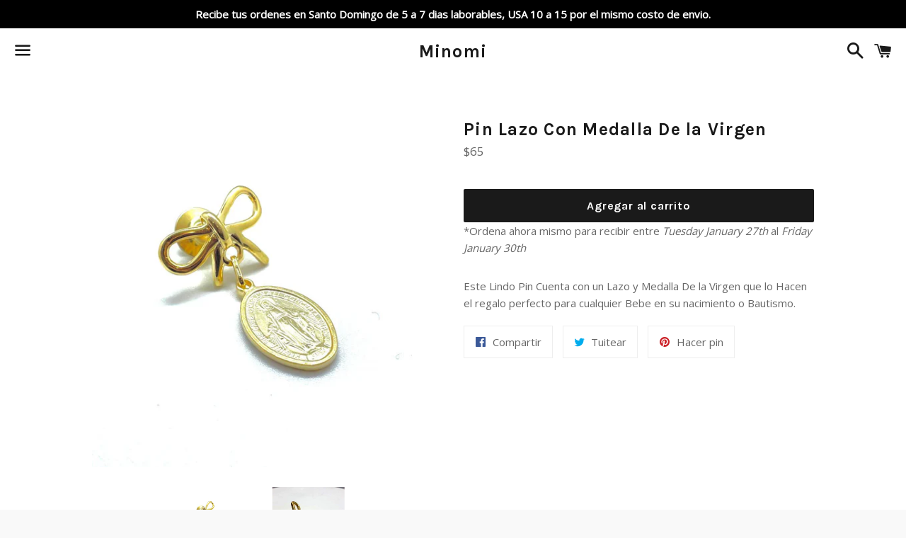

--- FILE ---
content_type: text/javascript
request_url: https://minomird.com/cdn/shop/t/3/compiled_assets/scripts.js?v=48
body_size: -518
content:
(function(){var __sections__={};(function(){for(var i=0,s=document.getElementById("sections-script").getAttribute("data-sections").split(",");i<s.length;i++)__sections__[s[i]]=!0})(),function(){if(__sections__["product-template-debut"])try{$(window).on("shopify:section:load",function(){if($("#shopify-product-reviews").length>0)return SPR.registerCallbacks(),SPR.initRatingHandler(),SPR.initDomEls(),SPR.loadProducts(),SPR.loadBadges()})}catch(e){console.error(e)}}()})();
//# sourceMappingURL=/cdn/shop/t/3/compiled_assets/scripts.js.map?v=48
